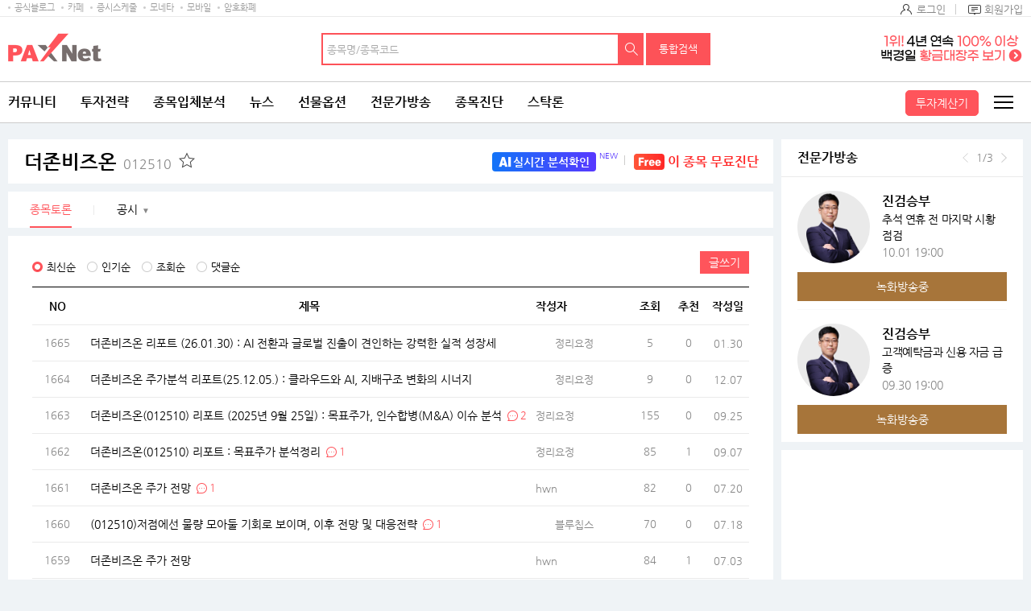

--- FILE ---
content_type: text/html; charset=utf-8
request_url: https://www.google.com/recaptcha/api2/aframe
body_size: 270
content:
<!DOCTYPE HTML><html><head><meta http-equiv="content-type" content="text/html; charset=UTF-8"></head><body><script nonce="xfr_VBwL5DMvZ6aTODVzVA">/** Anti-fraud and anti-abuse applications only. See google.com/recaptcha */ try{var clients={'sodar':'https://pagead2.googlesyndication.com/pagead/sodar?'};window.addEventListener("message",function(a){try{if(a.source===window.parent){var b=JSON.parse(a.data);var c=clients[b['id']];if(c){var d=document.createElement('img');d.src=c+b['params']+'&rc='+(localStorage.getItem("rc::a")?sessionStorage.getItem("rc::b"):"");window.document.body.appendChild(d);sessionStorage.setItem("rc::e",parseInt(sessionStorage.getItem("rc::e")||0)+1);localStorage.setItem("rc::h",'1769984253793');}}}catch(b){}});window.parent.postMessage("_grecaptcha_ready", "*");}catch(b){}</script></body></html>

--- FILE ---
content_type: text/html; charset=utf-8
request_url: https://www.google.com/recaptcha/api2/aframe
body_size: -272
content:
<!DOCTYPE HTML><html><head><meta http-equiv="content-type" content="text/html; charset=UTF-8"></head><body><script nonce="ZW5bo5tJW-NdpayizWosYQ">/** Anti-fraud and anti-abuse applications only. See google.com/recaptcha */ try{var clients={'sodar':'https://pagead2.googlesyndication.com/pagead/sodar?'};window.addEventListener("message",function(a){try{if(a.source===window.parent){var b=JSON.parse(a.data);var c=clients[b['id']];if(c){var d=document.createElement('img');d.src=c+b['params']+'&rc='+(localStorage.getItem("rc::a")?sessionStorage.getItem("rc::b"):"");window.document.body.appendChild(d);sessionStorage.setItem("rc::e",parseInt(sessionStorage.getItem("rc::e")||0)+1);localStorage.setItem("rc::h",'1769984253793');}}}catch(b){}});window.parent.postMessage("_grecaptcha_ready", "*");}catch(b){}</script></body></html>

--- FILE ---
content_type: text/html;charset=UTF-8
request_url: https://www.paxnet.co.kr/item/cont/analysisOnlyHtml?paxId=&currGnb=panite&abbrSymbol=012510&bodyWidth=1280&t=1769984254322
body_size: 3701
content:
















<div>
<div class="toggle_wrap">
	<div class="pan-main-top">
	
<!-- 		종목홈 최상단 순위 정보 삭제(부문, 매출증가율, 당기순이익 증가율, ROE) 	-->
<!-- 		2021.12.16 				-->
<!-- 		by. kim junggon 		-->
	
<!-- 		<div class="top"> -->
<!-- 			<div class="text"> -->















<!-- 			</div> -->
<!-- 			<p> -->







<!-- 			</p> -->
<!-- 		</div> -->
		<!-- //top -->

		<div class="box">
			<div class="title">
				<h1 class="name"><a href="http://www.paxnet.co.kr/stock/analysis/main?abbrSymbol=012510">더존비즈온<span>012510</span></a></h1>
				<p class="bt">
					<span class="star">
						<button type="button" onclick="javascript:container.fncAnalysisPopup('012510');">
							<img id="jongAppend"  src="http://image.paxnet.co.kr/rpan/common/images/star_n.png" alt="관심종목 추가">
						</button>
					</span>
					<!-- 2024.02.27 시세 계약 중지로 인한 컨텐츠 제거 start -->
					
					<!-- 2024.02.27 시세 계약 중지로 인한 컨텐츠 제거 end -->

				</p>
				<!-- 2024.02.27 시세 계약 중지로 인한 컨텐츠 제거 start -->
				
				<!-- 2024.02.27 시세 계약 중지로 인한 컨텐츠 제거 end -->
			</div>
			<!-- //title -->

			<!-- 2024.02.27 시세 계약 중지로 인한 컨텐츠 제거 start -->
			 <div class="pan-cont">
			
				<div class="stock-ad" id="subMenuStockLoanGradeDiv"></div>
				
			</div> 
			<!-- 2024.02.27 시세 계약 중지로 인한 컨텐츠 제거 end -->
			<!-- //pan-cont -->
			
			<!-- <button type="button" class="pan-toggle toggle" onclick="javascript:reloadTimeLine();">
                <span id="toggleEvent" class="">정보 보기</span>
			</button> -->

		</div>
		<!-- //box -->
	</div>
	<!-- //pan-main-top -->

	<div class="pan-main-tab hide-chart">
		<ul style="">
		<!-- 2024.02.27 시세 계약 중지로 인한 컨텐츠 제거 start -->
			
		<!-- 2024.02.27 시세 계약 중지로 인한 컨텐츠 제거 end -->
			<li>
				<a href="/tbbs/list?tbbsType=L&id=012510"
					class="on">
					<span>종목토론</span>
				</a>
			</li>
			<!-- 2024.02.27 시세 계약 중지로 인한 컨텐츠 제거 start -->
			
			<!-- 2024.02.27 시세 계약 중지로 인한 컨텐츠 제거 end -->
			<li class="secondStep"><a href="/news/012510/stock?stockCode=012510&objId=S012510" ><span>공시</span></a><button type="button" class="al-btn">▼</button>
				<ul style="display: none;">
					<li><a href="/news/012510/stock?stockCode=012510&objId=S012510"><span>뉴스</span></a></li>
					<li><a href="/news/012510/disclosure?stockCode=012510&objId=D012510"><span>공시</span></a></li>
					<li><a href="/stock/analysis/newsDisclosure/electronDisclosure?abbrSymbol=012510"><span>전자공시</span></a></li>
				</ul>
			</li>

			<!-- 2024.02.27 시세 계약 중지로 인한 컨텐츠 제거 start -->
			
			<!-- 모바일 기업분석 버튼 -->
			
			<!-- //모바일 기업분석 버튼 -->
			
			<!-- 2024.02.27 시세 계약 중지로 인한 컨텐츠 제거 end -->
		</ul>
	</div>
	<!-- //pan-main-tab -->
</div>
<!-- //pan-top-fixed --></div>

<div id="blankDiv"></div>


<form id="mainForm" method="post"></form>

<script>

	// 종목홈을 제외한 - 토글 버튼 선택시 타임라인 reload
	function reloadTimeLine(){
		container.getAnalysisInnerData();
		setTimeout('reloadTimeLineAjax()', 500);

		if($("#toggleEvent").text() == "정보 보기"){
			$("#toggleEvent").text("정보 숨기기");
		}else{
			$("#toggleEvent").text("정보 보기");
		}
	}

	function reloadTimeLineAjax(){
		var itm = $(".htmlLoad");
		if( $(itm).attr('data-html') == '/html/timeline.html' && $('html').hasClass('mobile') ) {
		}else{
			$(".timeline").html("");
			$.ajax({
				url: $(itm).data('html'),
				success: function(data) {
					htmlAppend(itm, data);
					if( $(itm).attr('data-html') == '/html/timeline.html' || $(itm).attr('data-html') == '/rpan/html/timeline.html' ){
	                       var ms_ie = false;
	                       var ua = window.navigator.userAgent;
	                       var old_ie = ua.indexOf('MSIE ');
	                       var new_ie = ua.indexOf('Trident/');

	                       if ((old_ie > -1) || (new_ie > -1)) {
	                           ms_ie = true;
	                       }

	                       var _contH;
	                       var _sideH;
	                       var _leftH;
	                       var _resultH;
	                       var add200resize;

	                       function getTimelineH (){

	                           //other
	                           _sideH = $('.side-area').outerHeight();
	                           _leftH = $('.cont-area').outerHeight(true) || $('.m-container').outerHeight(true) || $('.contents_fullsize').outerHeight(true);
	                           _contH = ( _sideH > _leftH )? _sideH : _leftH;
	                           _resultH = _contH;
	                           _resultH += 80;

	                           if(_resultH < 920){
	                           	//contents's min-height 900px
	                           	var defaultH = 920;
	                           	$('.timeline').css('height', defaultH);
	                           }else{
	                           	//bigger than 900px
	                           	if ( ms_ie ) {
	                                   //IE specific code goes here
	                                   var add200 = _resultH + 200;
	                                   $('.timeline').css('height', _resultH);
	                               }else{
	                                   $('.timeline').css('height', _resultH);
	                               }
	                           }
	                       }
	                       getTimelineH();

	                       $(window).resize(function(){
	                           getTimelineH();
	                       });
	                       setTimeout(function(){
	                   		getTimelineH();
	                   	}, 500);
	                       setTimeout(function(){
	                   		getTimelineH();
	                   	}, 700);
	                   }
				}
			});
		}
	}
	function htmlAppend(c, d) {
	    $(c).append(d);
	}
// 	getStockLoanGrade('012510');
	function getStockLoanGrade(scode) {
		$.ajax({
			url : "//www.paxnet.co.kr/WWW/inc/stockLoan/html/xiframe/"+scode+".html",
			type:"POST",
			dataType :"text",
			success:function(data){
				if(data.split("|").length == 3) {
					tmpLoanFg = data.split("|")[0];
					tmpCreditFg = data.split("|")[1];
					tmpJongmokURL = data.split("|")[2];
				}

				// 20181204
				// 20231115 진단링크 진단고로 수정
				
				var jindanLink = '<div class="con"><a href="//www.paxnet.co.kr/counsel/jindanGo?&wlog_stockhome=banner1"><p class="txt"><i></i><span>실시간 분석확인</span></p><sup>NEW</sup></a></div>';
				var openChatLink = '<div class="con"><a href="//www.paxnet.co.kr/counsel/stockcouns?currentPageNo=1&schValue=더존비즈온&target=ST"><p class="txt"><i></i><span>이 종목 무료진단</span></p></a></div>';
				
				
				$('#subMenuStockLoanGradeDiv').html(jindanLink +  openChatLink);
			},
			error:function(jqXHR, textStatus, errorThrown){
				console.log(textStatus)
				/* 적정주가 확인. 종목 무료진단 추가 */
				
				$('#subMenuStockLoanGradeDiv').html('<div class="con"><a href="//www.paxnet.co.kr/counsel/jindanGo?&wlog_stockhome=banner1"><p class="txt"><i></i><span>실시간 분석확인</span></p><sup>NEW</sup></a></div>' +  '<div class="con"><a href="//www.paxnet.co.kr/counsel/stockcouns?currentPageNo=1&schValue=더존비즈온&target=ST"><p class="txt"><i></i><span>이 종목 무료진단</span></p></a></div>');
			}
		});
	}
	function moveStockLoan(mode){
		$("#mainForm").append('<input type="hidden" name="paramGubun" value="theme" />');
		$("#mainForm").append('<input type="hidden" name="srchMode" value="theme" />');
		$("#mainForm").append('<input type="hidden" name="theme" value="'+ mode +'" />');
		$("#mainForm").append('<input type="hidden" name="paramTheme" value="'+ mode +'" />');
		$("#mainForm").attr("action", "https://www.paxnet.co.kr/stock/stockloan/products").submit();
	}
	

	$('.detail-open').click(function(){
		$('.theme,.more-theme').removeClass('opened');
		$('.cal-pop').css('display','none');
	});

	$('.theme,.more-theme').click(function(){

		//팝업 초기화
		$('.cal-pop > .theme-detail > .pop-title').html('');
		$('.cal-pop > .theme-detail > .pop-cont').html('');
		var $calPop =  $(this).parent().siblings('.cal-pop');
		if($(this).hasClass('opened')){
			$('.cal-pop').css('display','none');
			$('.theme,.more-theme').removeClass('opened');
		}else{
			if($(this).hasClass('theme')){
				var themeCode = $(this).data('code');
				location.href='//www.paxnet.co.kr/stock/infoStock/themaView?schThemaCode='+themeCode;

			}else if($(this).hasClass('more-theme')){
				var moreTheme = $(this);
				$.ajax({
					url: '//www.paxnet.co.kr/stock/infoStock/sectorList?stockCode='+$(this).data('stockcode'),
					dataType: 'jsonp',
					type: 'post',
					contentType : "text/json; charset=utf-8",
					jsonpCallback: "callbackFnc",
					success : function(data){
						var html='';
						if(data.sectorList.length > 0){
							$(data.sectorList).each(function(idx, value){
								html += '	<li class="">';
								html +=	'		<a href="javascript:void(0);" data-code="'+value.col1+'" data-name="'+value.col2+'">'+value.col2+'</a>';
								html += '	</li>';
							});
							$calPop.find('.theme-list > ul').html(html);
						}
					}
				});

				var top = $(this).position().top, left = $(this).position().left;
				$('.more-theme').removeClass('opened');
				$(this).addClass('opened');
				if($(this).hasClass('more-theme')){
					$('.theme-list').addClass('detail-none').css('display','block');
					//$('.theme-detail').css('display','none');
				}else{
					$('.theme-list').css('display','none');
					//$('.theme-detail').css('display','block');
				}
				if($('html').hasClass('pc-size')){
					$('.cal-pop').removeClass('no-tail');
					if($(this).hasClass('more-theme')){
						$('.cal-pop').addClass('right-tail').css({'display':'block','top':top+30,'left':left,'marginLeft':-316});
					}else{
						$('.cal-pop').removeClass('right-tail').css({'display':'block','top':top+30,'left':left,'marginLeft':0});
					}
				}else{
					$('.cal-pop').addClass('no-tail').css({'display':'block','top':top+23,'left':0,'marginLeft':0});
				}

			}
		}

	});

	//테마 리스트 클릭
	$(document).on('click', '.theme-list li a', function(){

		var themeCode = $(this).data('code');
		location.href='//www.paxnet.co.kr/stock/infoStock/themaView?schThemaCode='+themeCode;

	});

	//닫기
	$('.cal-pop .close').click(function(){
		$('.theme,.more-theme').removeClass('opened');
		$('.cal-pop').css('display','none');
	});
	
	$(document).ready(function(){
		if(!$('html').hasClass('mobile-size')){
			$('.cmp-analysis:first').addClass('is-visible');
			$('.cmp-analysis:last').removeClass('is-visible');
		} else {
			$('.cmp-analysis:first').removeClass('is-visible');
			$('.cmp-analysis:last').addClass('is-visible');
		}
		
		startSiseSetting("012510", "정상", "장마감 03월04일");
		
		// 종목홈 진입시 정보보기 버튼 열림사태로 하기 위한 설정
		if (!$('html').hasClass('mobile') && location.pathname.split("/").pop() == "main") {
			$(".toggle_wrap").addClass("open");
			$("#toggleEvent").addClass("on");
			reloadTimeLine();
			$("#analysisInfo").css("display","block");
		}
		getStockLoanGrade('012510');
	});
</script>

--- FILE ---
content_type: text/html
request_url: https://www.paxnet.co.kr/WWW/inc/stockLoan/html/xiframe/012510.html
body_size: 27
content:
|B|null

--- FILE ---
content_type: text/html; charset=utf-8
request_url: https://www.google.com/recaptcha/api2/aframe
body_size: -246
content:
<!DOCTYPE HTML><html><head><meta http-equiv="content-type" content="text/html; charset=UTF-8"></head><body><script nonce="zaLHGORoyAg4OWQQxCPB0g">/** Anti-fraud and anti-abuse applications only. See google.com/recaptcha */ try{var clients={'sodar':'https://pagead2.googlesyndication.com/pagead/sodar?'};window.addEventListener("message",function(a){try{if(a.source===window.parent){var b=JSON.parse(a.data);var c=clients[b['id']];if(c){var d=document.createElement('img');d.src=c+b['params']+'&rc='+(localStorage.getItem("rc::a")?sessionStorage.getItem("rc::b"):"");window.document.body.appendChild(d);sessionStorage.setItem("rc::e",parseInt(sessionStorage.getItem("rc::e")||0)+1);localStorage.setItem("rc::h",'1769984256030');}}}catch(b){}});window.parent.postMessage("_grecaptcha_ready", "*");}catch(b){}</script></body></html>

--- FILE ---
content_type: application/x-javascript
request_url: https://nad.moneta.co.kr/RealMedia/ads/adstream_jx.ads/paxnet.moneta.co.kr/main@TopRight
body_size: 544
content:
document.write ('<a href="https://nad.moneta.co.kr/RealMedia/ads/click_lx.ads/paxnet.moneta.co.kr/main/L24/620419571/TopRight/paxnet/paxbiz2304_25540_maintop/paxbiz2304_25540_maintop_4.html/4178485041576c2f3050734143327867" target="_new">\n');
document.write ('<img src="https://apple.contentsfeed.com/RealMedia/ads/Creatives/paxnet/paxbiz2304_25540_maintop/\n');
document.write ('paxbiz_250117_01.png" border="0" alt="ì „ë¬¸ê°€í”½" /></a>');


--- FILE ---
content_type: application/x-javascript
request_url: https://nad.moneta.co.kr/RealMedia/ads/adstream_jx.ads/paxnet.moneta.co.kr/main@x94
body_size: 530
content:
document.write ('<a href="https://nad.moneta.co.kr/RealMedia/ads/click_lx.ads/paxnet.moneta.co.kr/main/L19/1288732123/x94/paxnet/paxbiz_2411_160320/paxbiz_2411_160320.html/4178485041576c2f30503041414a6956" target="_new">\n');
document.write ('	<img src="https://apple.contentsfeed.com/RealMedia/ads/Creatives/paxnet/paxbiz_2411_160320/pax_wing_241105_02.png" border="0" alt="마그네틱 차트" />\n');
document.write ('</a>');


--- FILE ---
content_type: application/javascript
request_url: https://www.paxnet.co.kr/files/stock/2min.js?update=202602012217
body_size: 364
content:
var rankingStocks='038870,161000,472220,222080,203780,139260,038620,006400,004140,900010,530111,530061,530036,474170,460470,458610,432470,408900,394800,363580,323990,278470,261220,195990,160550,128820,123700,112610,099440,098660,091580,086280,084850,080580,067310,060560,059120,054780,052420,046310,035080,032560,025980,025530,013700,008560,005385,004990,001470,';

--- FILE ---
content_type: application/x-javascript
request_url: https://nad.moneta.co.kr/RealMedia/ads/adstream_jx.ads/paxnet.moneta.co.kr/main@x95
body_size: 578
content:
document.write ('<a href="https://nad.moneta.co.kr/RealMedia/ads/click_lx.ads/paxnet.moneta.co.kr/main/L19/2102182865/x95/paxnet/paxbiz_2411_right_160320/paxbiz_2411_right_160320_B.html/4178485041576c2f3050304142353855" target="_new">\n');
document.write ('	<img src="https://apple.contentsfeed.com/RealMedia/ads/Creatives/paxnet/paxbiz_2411_right_160320/pax_wing_250725_01.png" border="0" alt="백경일배너" style="display:block;width:100%"/>\n');
document.write ('</a>');
